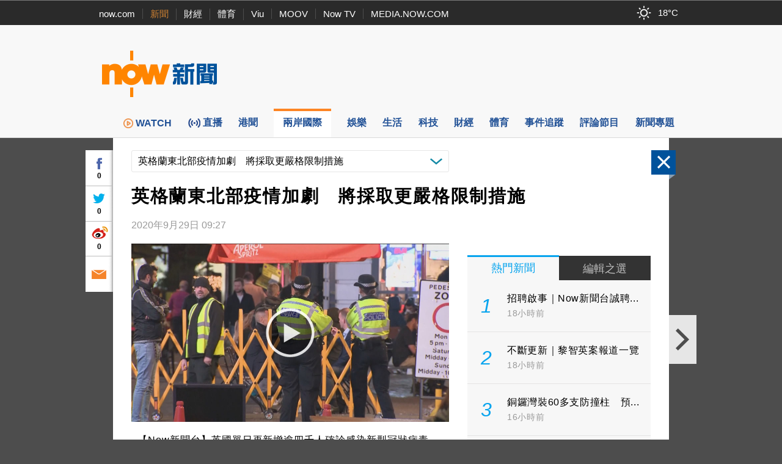

--- FILE ---
content_type: text/html; charset=utf-8
request_url: https://www.google.com/recaptcha/api2/aframe
body_size: 150
content:
<!DOCTYPE HTML><html><head><meta http-equiv="content-type" content="text/html; charset=UTF-8"></head><body><script nonce="rgb7WQAxZktc3ZR0K-WwLw">/** Anti-fraud and anti-abuse applications only. See google.com/recaptcha */ try{var clients={'sodar':'https://pagead2.googlesyndication.com/pagead/sodar?'};window.addEventListener("message",function(a){try{if(a.source===window.parent){var b=JSON.parse(a.data);var c=clients[b['id']];if(c){var d=document.createElement('img');d.src=c+b['params']+'&rc='+(localStorage.getItem("rc::a")?sessionStorage.getItem("rc::b"):"");window.document.body.appendChild(d);sessionStorage.setItem("rc::e",parseInt(sessionStorage.getItem("rc::e")||0)+1);localStorage.setItem("rc::h",'1768355539748');}}}catch(b){}});window.parent.postMessage("_grecaptcha_ready", "*");}catch(b){}</script></body></html>